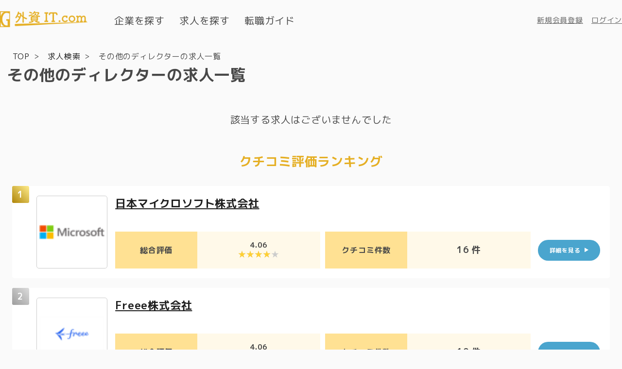

--- FILE ---
content_type: text/html; charset=UTF-8
request_url: https://gaishiit.com/job/list/location99/jobcategory20
body_size: 4706
content:
<!DOCTYPE html>
<html lang="ja">

<head prefix="og: http://ogp.me/ns#">

<!-- Google Tag Manager -->
<script>(function(w,d,s,l,i){w[l]=w[l]||[];w[l].push({'gtm.start':
new Date().getTime(),event:'gtm.js'});var f=d.getElementsByTagName(s)[0],
j=d.createElement(s),dl=l!='dataLayer'?'&l='+l:'';j.async=true;j.src=
'https://www.googletagmanager.com/gtm.js?id='+i+dl;f.parentNode.insertBefore(j,f);
})(window,document,'script','dataLayer','GTM-NPVBH5VW');</script>
<!-- End Google Tag Manager -->

    <meta charset="UTF-8">
    <meta http-equiv="X-UA-Compatible" content="IE=edge">
    <meta name="viewport" content="width=device-width, initial-scale=1.0">

    <link rel="preconnect" href="https://fonts.googleapis.com">
    <link rel="preconnect" href="https://fonts.gstatic.com" crossorigin>
    <link href="https://fonts.googleapis.com/css2?family=M+PLUS+1p:wght@400;700&display=swap" rel="stylesheet">
	<link href="http://fonts.googleapis.com/earlyaccess/notosansjp.css">
			<link rel="canonical" href="https://gaishiit.com/job/list/location99/jobcategory20" />
		<link href="https://gaishiit.com/css/base.css" rel="stylesheet">
	<link href="https://gaishiit.com/css/common.css" rel="stylesheet">
	<link href="https://gaishiit.com/css/expand.css" rel="stylesheet">
    <link href="https://gaishiit.com/css/chart.css" rel="stylesheet">

    <link href="https://fonts.googleapis.com/icon?family=Material+Icons" rel="stylesheet">

    <script type="text/javascript" src="https://cdnjs.cloudflare.com/ajax/libs/jquery/1.11.3/jquery.min.js"></script>
    <script type="text/javascript" src="https://cdnjs.cloudflare.com/ajax/libs/Chart.js/3.7.1/chart.js"></script>
	<script src="https://cdn.jsdelivr.net/gh/alpinejs/alpine@v2.8.2/dist/alpine.js" defer></script>

	<meta property="og:url" content="https://gaishiit.com/job/list/location99/jobcategory20" />
	<meta property="og:site_name" content="外資IT.com" />


			<meta name="robots" content="noindex"/>
	
			<title>その他のディレクターの求人一覧｜外資IT・外資コンサル企業のクチコミ・評価・求人なら外資IT.com</title>
		<meta name="description" content="その他のディレクターの求人情報一覧ページです。外資IT.comは、その他のディレクターの外資IT・外資コンサル企業への転職希望者に役立つ口コミを掲載した求人サイトです。興味のある企業の担当者とは直接コミュニケーションも可能です。">

		<meta property="og:title" content=">その他のディレクターの求人一覧｜外資IT・外資コンサル企業のクチコミ・評価・求人なら外資IT.com" />
		<meta property="og:description" content="その他のディレクターの求人情報一覧ページです。外資IT.comは、その他のディレクターの外資IT・外資コンサル企業への転職希望者に役立つ口コミを掲載した求人サイトです。興味のある企業の担当者とは直接コミュニケーションも可能です。" />

	
	<meta property="og:type" content="article" />
	<meta property="og:image" content="https://gaishiit.com/img/h_logo.png" />

	<link href="https://gaishiit.com/css/job.css" rel="stylesheet">

	<link href="https://gaishiit.com/css/add_new.css" rel="stylesheet">



<style>

.formbox .btn-login2 {
  font-size: 15px;
  text-decoration:underline;
  transform: rotate(0.03deg);
  color:#666666;
}

#menu #menu-content > li {
  margin-bottom: 0px;
}

#menu #menu-content > li .exp-msg {
  font-size:1.0rem;
  color:white;
  letter-spacing: 0em;
  white-space:nowrap;
}

#menu #menu-content > li .exp-button {
  color: #E5AF24;
  background: #fff;
  padding:5px 10px 5px 10px;  /* 上 | 右 | 下 | 左 */
  border-radius: 20px;
  white-space:nowrap;
}

@media screen and (max-width: 500px) {

  #menu #menu-content > li > a {
    font-size: 1.2rem;
  }

  #menu #menu-content > li .exp-msg {
    font-size:0.9rem;
  }

  #menu #menu-content > li .exp-button {
    padding-top:3px;
    padding-bottom:3px;
    white-space:nowrap;
  }

}


.breadcrumbs-contents {
  display: flex;
  width: 96%;
  margin: 0 auto;
  padding-top: 20px;
  font-size:16px;
  backgroud-color:#fff;
}

@media screen and (max-width: 820px) {

  .pane-contents {
    padding-top: 10px;
  }

  .breadcrumbs-contents {
    position: relative;
    width: 94%;
    margin: 0 auto;
    padding-top: 80px;
    padding-bottom: 0px;
  }


}


</style>

<!-- Google Tag Manager -->
<script>(function(w,d,s,l,i){w[l]=w[l]||[];w[l].push({'gtm.start':
new Date().getTime(),event:'gtm.js'});var f=d.getElementsByTagName(s)[0],
j=d.createElement(s),dl=l!='dataLayer'?'&l='+l:'';j.async=true;j.src=
'https://www.googletagmanager.com/gtm.js?id='+i+dl;f.parentNode.insertBefore(j,f);
})(window,document,'script','dataLayer','GTM-PQ27GXX7');</script>
<!-- End Google Tag Manager -->
<body style="background-color:#FAFAFA;">

<!-- Google Tag Manager (noscript) -->
<noscript><iframe src="https://www.googletagmanager.com/ns.html?id=GTM-NPVBH5VW"
height="0" width="0" style="display:none;visibility:hidden"></iframe></noscript>
<!-- End Google Tag Manager (noscript) -->

<!-- Google Tag Manager (noscript) -->
<noscript><iframe src="https://www.googletagmanager.com/ns.html?id=GTM-PQ27GXX7"
height="0" width="0" style="display:none;visibility:hidden"></iframe></noscript>
<!-- End Google Tag Manager (noscript) -->
    <div id="wrapper" style="padding:0px 0px;">
		<header style="padding:0px;">

			<div id="menu">
				
				<div id="menu-inner">
					<div class="logo" style="width:auto">
						<a href="/mypage"><figure style="margin:0px 0px;"><img src="/img/h_logo.png" alt="外資IT.com" style="vertical-align:top;"></figure></a>
					</div>

					<div class="nav-pc">
						<nav>
							<div class="inner">
								<ul id="menu-content">
									<li style="transform: rotate(0.03deg);"><a href="/company"">企業を探す</a></li>
									<li style="transform: rotate(0.03deg);"><a href="/job">求人を探す</a></li>
									<li style="transform: rotate(0.03deg);"><a href="/blog">転職ガイド</a></li>
								</ul>
								<div class="formbox">
									<ul>
										<li style="display:flex;white-space:nowrap;width:100%;">
											<a class="btn-login2" href="https://gaishiit.com/register">新規会員登録</a>
											　<a class="btn-login2" href="/login">ログイン</a>
										</li>
									</ul>
								</div>
							</div>
						</nav>
					</div>

					<div class="nav-sp" style="margin-right:0;padding-right:0;">
						<nav>
							<div class="inner">
								<ul id="menu-content">
									<li>
										<p class="exp-msg">＼ 求人、クチコミがすべて見放題！ ／</p>
										<a href="https://gaishiit.com/register" class="exp-button">新規で会員登録する ▶</a>
									</li>
									<li>
										<a href="/login">ログイン</a>
									</li>
									<li><a href="/company">企業を探す</a></li>
									<li><a href="/job">求人を探す</a></li>
									<li><a href="/blog">転職ガイド</a></li>
								</ul>
							</div>
						</nav>
    
						<div class="toggle-btn">
							<span></span>
							<span></span>
							<span></span>
						</div>
						<div id="mask"></div>
					</div><!-- nav-sp -->

				</div><!-- menu-inner -->

			</div><!-- menu -->
		</header>


		<div class="breadcrumbs-contents">
						<style>
    .breadcrumb {
		list-style: none;
		background-color:#FAFAFA;
    }

    .breadcrumb-item+.breadcrumb-item::before {
    	display: inline;/*横に並ぶように*/
        list-style: none;
        margin-left: 12px;
		content: '';
    }

    .breadcrumb li {
		display: inline;
		list-style: none;
	}

    .breadcrumb li:after {
    /* >を表示*/
    font-family: "Font Awesome 5 Free";
    content: ' >';
    font-weight: 900;
    padding-left: 5px;
    /*color: gray;*/
	}

	.breadcrumb li:last-child:before {
	    content: '';
	}

	.breadcrumb li:last-child:after {
	    content: '';
	}

	.breadcrumb li a {
	    text-decoration: none;
	    /*color: gray;*/
	}

	.breadcrumb li a:hover {
	    text-decoration: underline;
	}


</style>

    <ol class="breadcrumb">
        
                            <li class="breadcrumb-item"><a href="https://gaishiit.com">TOP</a></li>
            
        
                            <li class="breadcrumb-item"><a href="https://gaishiit.com/job">求人検索</a></li>
            
        
                            <li class="breadcrumb-item active">その他のディレクターの求人一覧</li>
            
            </ol>


			</div>
		<div class="pane-contents" style="padding:0px;">
			



	<main class="pane-main">
		<div class="inner">
			<div class="ttl">
									<h1>その他のディレクターの求人一覧</h1>
							</div>

			<div class="con-wrap">

				<div class="item info job" style="font-size:20px;margin:50px 0px;">
					<center>該当する求人はございませんでした</center>
				</div>


	<script type="application/ld+json">
    {
      "@context": "https://schema.org",
      "@type": "NewsArticle",
      "headline": "Article headline",
      "image": "https://example.org/thumbnail1.jpg",
      "datePublished": "2024-02-12T08:00:00+08:00",
      "dateModified": "2024-02-12T09:20:00+08:00",
      "author": {
        "@type": "Person",
        "name": "Tetsuji Nakayama",
        "url": "https://gaishiit.com/job/list/location99/jobcategory20"
      },
      "description": "kuchikomi list",
      "isAccessibleForFree": "False",
      "hasPart":
        {
        "@type": "WebPageElement",
        "isAccessibleForFree": "False",
        "cssSelector" : ".paywall"
        }
    }
</script>






	<div class="con-wrap">
		<h2>クチコミ評価ランキング</h2>
		<div class="form-wrap">

			<ol class="ranking-list">
															<li class="ranking-list__item -rank1 company-item">
					
					<figure class="company-item__image">
													<img src="/storage/comp/10000131/microsoft-logo.png" alt="">
											</figure>
					<div class="company-item__content">
						<p class="company-item__name"><a href="/company/10000131">日本マイクロソフト株式会社</a></p>
							<dl class="company-item__reviews">
								<dt>総合評価</dt>
								<dd>
									<span>4.06</span>
									<span class="star5_rating" style="--rate:  81.25%;"></span>
								</dd>
								<dt>クチコミ件数</dt>
								<dd>16 件</dd>
							</dl>
						<p class="company-item__button"><a href="/company/10000131">詳細を見る</a></p>
					</div>
                  </li>
															<li class="ranking-list__item -rank2 company-item">
					
					<figure class="company-item__image">
													<img src="/storage/comp/10000108/freee logo.png" alt="">
											</figure>
					<div class="company-item__content">
						<p class="company-item__name"><a href="/company/10000108">Freee株式会社</a></p>
							<dl class="company-item__reviews">
								<dt>総合評価</dt>
								<dd>
									<span>4.06</span>
									<span class="star5_rating" style="--rate:  81.25%;"></span>
								</dd>
								<dt>クチコミ件数</dt>
								<dd>10 件</dd>
							</dl>
						<p class="company-item__button"><a href="/company/10000108">詳細を見る</a></p>
					</div>
                  </li>
															<li class="ranking-list__item -rank3 company-item">
					
					<figure class="company-item__image">
													<img src="/storage/comp/10000169/Google logo .jpg" alt="">
											</figure>
					<div class="company-item__content">
						<p class="company-item__name"><a href="/company/10000169">グーグル合同会社</a></p>
							<dl class="company-item__reviews">
								<dt>総合評価</dt>
								<dd>
									<span>3.98</span>
									<span class="star5_rating" style="--rate:  79.643%;"></span>
								</dd>
								<dt>クチコミ件数</dt>
								<dd>35 件</dd>
							</dl>
						<p class="company-item__button"><a href="/company/10000169">詳細を見る</a></p>
					</div>
                  </li>
															<li class="ranking-list__item company-item">
					
					<figure class="company-item__image">
													<img src="/storage/comp/10000163/box_logo.png" alt="">
											</figure>
					<div class="company-item__content">
						<p class="company-item__name"><a href="/company/10000163">株式会社Box Japan</a></p>
							<dl class="company-item__reviews">
								<dt>総合評価</dt>
								<dd>
									<span>3.79</span>
									<span class="star5_rating" style="--rate:  75.8333%;"></span>
								</dd>
								<dt>クチコミ件数</dt>
								<dd>16 件</dd>
							</dl>
						<p class="company-item__button"><a href="/company/10000163">詳細を見る</a></p>
					</div>
                  </li>
															<li class="ranking-list__item company-item">
					
					<figure class="company-item__image">
													<img src="/storage/comp/10000100/mulesoft_logo_.png" alt="">
											</figure>
					<div class="company-item__content">
						<p class="company-item__name"><a href="/company/10000100">MuleSoft Japan</a></p>
							<dl class="company-item__reviews">
								<dt>総合評価</dt>
								<dd>
									<span>3.75</span>
									<span class="star5_rating" style="--rate:  75%;"></span>
								</dd>
								<dt>クチコミ件数</dt>
								<dd>6 件</dd>
							</dl>
						<p class="company-item__button"><a href="/company/10000100">詳細を見る</a></p>
					</div>
                  </li>
															<li class="ranking-list__item company-item">
					
					<figure class="company-item__image">
													<img src="/storage/comp/10000003/AWS.png" alt="">
											</figure>
					<div class="company-item__content">
						<p class="company-item__name"><a href="/company/10000003">アマゾンウェブサービスジャパン合同会社</a></p>
							<dl class="company-item__reviews">
								<dt>総合評価</dt>
								<dd>
									<span>3.74</span>
									<span class="star5_rating" style="--rate:  74.75%;"></span>
								</dd>
								<dt>クチコミ件数</dt>
								<dd>49 件</dd>
							</dl>
						<p class="company-item__button"><a href="/company/10000003">詳細を見る</a></p>
					</div>
                  </li>
															<li class="ranking-list__item company-item">
					
					<figure class="company-item__image">
													<img src="/storage/comp/10000101/Workday_logo.png" alt="">
											</figure>
					<div class="company-item__content">
						<p class="company-item__name"><a href="/company/10000101">ワークデイ株式会社</a></p>
							<dl class="company-item__reviews">
								<dt>総合評価</dt>
								<dd>
									<span>3.71</span>
									<span class="star5_rating" style="--rate:  74.1667%;"></span>
								</dd>
								<dt>クチコミ件数</dt>
								<dd>11 件</dd>
							</dl>
						<p class="company-item__button"><a href="/company/10000101">詳細を見る</a></p>
					</div>
                  </li>
															<li class="ranking-list__item company-item">
					
					<figure class="company-item__image">
													<img src="/storage/comp/10000111/datadog.png" alt="">
											</figure>
					<div class="company-item__content">
						<p class="company-item__name"><a href="/company/10000111">Datadog Japan 合同会社</a></p>
							<dl class="company-item__reviews">
								<dt>総合評価</dt>
								<dd>
									<span>3.67</span>
									<span class="star5_rating" style="--rate:  73.3333%;"></span>
								</dd>
								<dt>クチコミ件数</dt>
								<dd>12 件</dd>
							</dl>
						<p class="company-item__button"><a href="/company/10000111">詳細を見る</a></p>
					</div>
                  </li>
															<li class="ranking-list__item company-item">
					
					<figure class="company-item__image">
													<img src="/storage/comp/10000014/PricewaterhouseCoopers_Logo.png" alt="">
											</figure>
					<div class="company-item__content">
						<p class="company-item__name"><a href="/company/10000014">PｗCコンサルティング 合同会社</a></p>
							<dl class="company-item__reviews">
								<dt>総合評価</dt>
								<dd>
									<span>3.64</span>
									<span class="star5_rating" style="--rate:  72.8125%;"></span>
								</dd>
								<dt>クチコミ件数</dt>
								<dd>39 件</dd>
							</dl>
						<p class="company-item__button"><a href="/company/10000014">詳細を見る</a></p>
					</div>
                  </li>
															<li class="ranking-list__item company-item">
					
					<figure class="company-item__image">
													<img src="/storage/comp/10000099/Recruit.jpg" alt="">
											</figure>
					<div class="company-item__content">
						<p class="company-item__name"><a href="/company/10000099">株式会社リクルート</a></p>
							<dl class="company-item__reviews">
								<dt>総合評価</dt>
								<dd>
									<span>3.63</span>
									<span class="star5_rating" style="--rate:  72.5%;"></span>
								</dd>
								<dt>クチコミ件数</dt>
								<dd>5 件</dd>
							</dl>
						<p class="company-item__button"><a href="/company/10000099">詳細を見る</a></p>
					</div>
                  </li>
							</ol>

			<div class="con-wrap">
				<div class="button-flex">
					<a href="/company/ranking">クチコミ企業ランキングへ</a>
				</div>
			</div>

		</div>
	</div>



                           
			</div><!-- con-wrap -->
		</div><!-- inner -->
	</main>


<script src="https://gaishiit.com/js/job.js"></script>

		</div>
	</div><!-- wrapper -->


<footer class="pane-footer">
	<div class="inner">
		<ul>
			<li style="font-size:14px;"><a href="/corporate">運営会社</a></li>
			<li style="font-size:14px;"><a href="/blog">転職ガイド</a></li>
			<li style="font-size:14px;"><a href="/kiyaku">利用規約</a></li>
			<li style="font-size:14px;"><a href="/privacy">プライバシーポリシー</a></li>
			<li style="font-size:14px;"><a href="/adminfaq">お問い合わせ</a></li>
		</ul>
		<p style="font-size:14px;">Copyright ARK All Rights Reserved.</p>
	</div>
</footer>

    <script src="https://gaishiit.com/js/jquery-3.5.1.min.js"></script>
    <script src="https://gaishiit.com/js/common.js"></script>

</body>

<script type="text/javascript">
_linkedin_partner_id = "6416338";
window._linkedin_data_partner_ids = window._linkedin_data_partner_ids || [];
window._linkedin_data_partner_ids.push(_linkedin_partner_id);
</script><script type="text/javascript">
(function(l) {
if (!l){window.lintrk = function(a,b){window.lintrk.q.push([a,b])};
window.lintrk.q=[]}
var s = document.getElementsByTagName("script")[0];
var b = document.createElement("script");
b.type = "text/javascript";b.async = true;
b.src = "https://snap.licdn.com/li.lms-analytics/insight.min.js";
s.parentNode.insertBefore(b, s);})(window.lintrk);
</script>
<noscript>
<img height="1" width="1" style="display:none;" alt="" src="https://px.ads.linkedin.com/collect/?pid=6416338&fmt=gif" />
</noscript>

</html>

--- FILE ---
content_type: text/css
request_url: https://gaishiit.com/css/expand.css
body_size: 1907
content:
.expand-job-item {
  background: #fff;
  border: 4px solid #E5AF24;
  border-radius: 20px;
  overflow: hidden;
  margin-top: 10px;
}

.expand-job-corp-name figure {
  border-radius: 50%;
  overflow: hidden;
  width: 70px;
  border: 1px solid #D6D6D6;
  background: #D6D6D6;
}

.button-flex {
  display: flex;
  justify-content: center;
  margin: 32px auto;
}

.button-flex a {
  display: inline-block;
  font-size: 1.8rem;
  font-weight: 600;
  color: #fff;
  background: #4AA5CE;
  padding: 10px 20px;
  border-radius: 30px;
  max-width: 380px;
  width: 100%;
  text-align: center;
}

.button-flex a:nth-child(n+2) {
  margin-left: 30px;
}


.expand-button-flex {
  display: flex;
  justify-content: center;
  margin: 32px auto;
}

.expand-button-flex a {
  display: inline-block;
  font-size: 1.8rem;
  font-weight: 600;
  color: #fff;
  background: #4AA5CE;
  padding: 10px 20px;
  border-radius: 30px;
  max-width: 400px;
  width: 100%;
  text-align: center;
}

.expand-button-flex a:nth-child(n+2) {
  margin-left: 30px;
}

.cate-parent {
  margin-top: 10px;
  line-height: 2.2;
}
.cate-parent li {
  display: inline-block;
}

.cate-parent label {
  cursor: pointer; display: inline-block;
}
.cate-parent label input {
  display: none;
}
.cate-parent label span {
  color: #4A45FE;
  font-size: 16px;
  font-weight: bold;
  border: 2px solid #4545FE;
  border-radius: 15px;
  padding: 0 20px;
  display: inline-block;
}
.cate-parent label input:checked + span {
  color: #FFF;
  background: #4A45FE;
  border: 2px solid #4A45FE;
}

.job-unit {
  font-size: 1.4rem;
  display: inline-block;
  background: #E5AF24;
  border-radius: 14px;
  margin-bottom: 6px;
  display: inline-block;
  color: #fff;
  padding: 4px 16px;
}

.expand-name {
	font-size: 2.4rem;
	margin-right: 20px;
}
.expand-title {
	font-size: 2.0rem;
	margin-left: 20px;
	margin-right: 20px;
	font-weight:bold;
}

.expand-content {
	font-size: 1.6rem;
	margin-left: 20px;
	margin-right: 20px;
}

.job-item {
  background: #fff;
  overflow: hidden;
  margin-top: 10px;
}

.area_box {
  margin: 10px 10px 10px 10px;
}


.job-check-box-btn label {
  cursor: pointer; display: inline-block; line-height: 2;
}
.job-check-box-btn label input {
  display: none;
}
.job-check-box-btn label span {
  color: #4AA5CE;
  font-size: 14px;
  border: 1px solid #4AA5CE;
  border-radius: 20px;
  padding: 5px 20px;
}

.expand-rank-content {
	font-size: 1.6rem;
	margin-left: 20px;
	margin-right: 20px;
	width:15%;
}


.blog_article h4 {
  color: #E5AF24;
  font-size: 1.4rem;
  font-weight: 300;
  margin-top: 20px;
}

.blog_article table {
    border-collapse: collapse;
    margin-top: 10px;
    margin-bottom: 10px;
    font-size: 1.2rem;
    width: auto;
 }
.blog_article table tr:nth-child(odd) td {
	background-color:#F5F5F5;
}
.blog_article table th:nth-child(1) {
	width: auto;
}
.blog_article table th:nth-child(2) {
	width: auto;
}
.blog_article table th:nth-child(3) {
	width: auto;
}
.blog_article table th {
    border-bottom: 1px solid #707070;
}
.blog_article table th, .blog_article table td {
    padding: 5px 10px;
/*    text-align: center;*/
}


.expand-job-link {
  width:100%;
  background: #E5AF24;
  padding-top: 20px;
  padding-bottom: 30px;
  flex-wrap: wrap;
  flex-direction: row-reverse;
}

.expand-job-link .boxtop {
  display:flex;
  justify-content: space-around;
  flex-wrap: wrap;
}

.expand-job-link .boxtop div {
  background: #EBEBEB;
  width:220px;
  padding-top:10px;
  padding-bottom:10px;
  border:solid 1px;
  border-color: #E5AF24;
}

/*************************************************************
/* ���̑��ǉ� 
 *************************************************************/

/********************************
/* ���O�C�����[�_���p 
 ********************************/
.login-sel {
  background:#3366CC;
  padding:0.2em 1em;
  border:black 1px solid;
  text-decoration:none;
  font-size:1.0em;
}
.login-sel2 {
  background:#FFFF99;
  padding:0.2em 4.8em;
  border:black 1px solid;
  text-decoration:none;
  font-size:1.0em;
}

.modalSet {
  display: none;
  position: fixed;
  z-index: 9999;
  top: 0;
  left: 0;
  width: 100%;
  height: 100%;
}

.modalSet .modalBg {
  width: 100%;
  height: 100%;
  background-color: rgba(30,30,30,0.9);
}

.modalSet .modalWrapper {
  position: absolute;
  top: 50%;
  left: 50%;
  transform:translate(-50%,-50%);
  width: 380px;
  height: 120px;
  padding: 20px 24px;
  text-align:center;
  background:#FFFFEE;
}

.modalSet .closeModal {
  position: absolute;
  top: 0.5rem;
  right: 1rem;
  cursor: pointer;
}


/********************************
/* ���^�A�N���摜 
 ********************************/
.job-location {position: relative; font-size: 1.8rem; margin-left: 20px; white-space: nowrap; }
.job-location::before {content: ''; display: inline-block; background: url('/img/icon_location.png') no-repeat; 
  /* background-size: 100% auto; */
  background-size: contain;
  margin-right: 6px; width: 1em; height: 1em;
}

.job-income {position: relative; font-size: 1.8rem; margin-left: 20px; white-space: nowrap; }
.job-income::before {content: ''; display: inline-block; background: url('/img/icon_yen.jpg') no-repeat; 
  /* background-size: 100% auto; */
  background-size: contain;
  margin-right: 6px; width: 1em; height: 1em;
}

.expand-name {
	font-size: 2.4rem;
	margin-right: 20px;
}
.expand-title {
	font-size: 2.0rem;
	margin-left: 20px;
	margin-right: 20px;
	font-weight:bold;
}

.expand-content {
	font-size: 1.6rem;
	margin-left: 20px;
	margin-right: 20px;
}

.internal_link_cat {
  border-bottom: 1px solid #000;
  font-size: 1.6rem;
  font-weight:bold;
}

.internal_nolink_cat {
  font-size: 1.6rem;
  font-weight:bold;
}

.internal_link {
  text-decoration:underline;
  color: #4AA5CE;
/*  font-weight: bold;*/
  margin-left: 20px;
  font-size: 1.6rem;
}

.extend-nav-pc {
    display: block;
}




@media screen and (max-width: 820px) {
	.job-location {font-size: 1.2rem; }
	.job-income {font-size: 1.2rem; }

	.expand-name {
		font-size: 1.8rem;
	}
	.expand-title {
		font-size: 1.8rem;
	}
	.expand-content {
		font-size: 1.2rem;
	}
	.internal_nolink_cat {
		font-size: 1.6rem;
	}
	.internal_link_cat {
		font-size: 1.6rem;
	}
	.internal_link {
		font-size: 1.6rem;
	}

	h1 {
		font-size: 1.2em;
	}

	h2 {
		font-size: 1.2em;
	}

  .extend-nav-pc {
      display: none;
  }


}


/***************************************
* max-width: 1300px
****************************************/
@media screen and (max-width: 1300px) {

  .button-flex {
    flex-wrap: wrap;
    margin: 32px auto;
  }


  .button-flex a {
    display: inline-block;
    font-size: 1.8rem;
    font-weight: 600;
    color: #fff;
    padding: 10px 20px;
    border-radius: 30px;
    max-width: 380px;
    width: 100%;
    text-align: center;
    margin: 12px auto 0 !important;
  }


}



/***************************************
* max-width: 820px
****************************************/
@media screen and (max-width: 820px) {
	.job-location {font-size: 1.2rem; }
	.job-income {font-size: 1.2rem; }

	.internal_nolink_cat {
		font-size: 1.6rem;
	}
	.internal_link_cat {
		font-size: 1.6rem;
	}
	.internal_link {
		font-size: 1.6rem;
	}

	h1 {
		font-size: 1.2em;
	}

	h2 {
		font-size: 1.2em;
	}

	.expand-name {
		font-size: 1.8rem;
	}
	.expand-title {
		font-size: 1.8rem;
	}
	.expand-content {
		font-size: 1.2rem;
	}

	.expand-rank-content {
		font-size: 1.2rem;
		width:25%;
	}
}



--- FILE ---
content_type: text/css
request_url: https://gaishiit.com/css/chart.css
body_size: 1162
content:
@charset "UTF-8";

.star5_rating{
    position: relative;
    z-index: 0;
    display: inline-block;
    white-space: nowrap;
    color: #CCCCCC; /* グレーカラー 自由に設定化 */
    font-size: 26px; /* フォントサイズ 自由に設定化 */
}

.star5_rating:before, .star5_rating:after{
    content: '★★★★★';
}

.star5_rating:after{
    position: absolute;
    z-index: 1;
    top: 0;
    left: 0;
    overflow: hidden;
    white-space: nowrap;
    color: #ffcf32; /* イエローカラー 自由に設定化 */
}

.star5_rating:after{ width: var(--rate); }

.eval-item {
  width: 100%;
  margin: 0 auto;

  border-top: 1px dashed #DDDDDD;
/*  padding: 16px 20px;*/
  padding: 4px 20px;
}

.eval-header {
  position: relative;
  display: flex;
  align-items: center;
/*  transition: ease-in-out 100ms;*/
  font-size: 1.6rem;
  padding-right: 40px;
}

.eval-detail {
  position: relative;
  display: flex;
  align-items: center;
  font-size: 1.4rem;
  font-weight: 300;
  padding-right: 40px;
  transform: rotate(0.03deg);
}


.eval-txt {
  width: 100%;
/*  padding-top: 8px;*/
  padding-top: 4px;
  transform: rotate(0.03deg);
 }


.blur{
  -ms-filter: blur(5px);
  filter: blur(5px);
}

.eval-txt .login{
	z-index: 2;
  position:absolute;
  top: 50%;
  left: 50%;
  text-align:center;
  -ms-transform: translate(-50%,-50%);
  -webkit-transform: translate(-50%,-50%);
  transform: translate(-50%,-50%);
  padding:2em 2em;
  background:#FFFFEE;
  }

.eval-button{
  background:#3366CC;
  padding:0.2em 1em;
  border:black 1px solid;
  text-decoration:none;
  font-size:1.0em;
}
.eval-button2{
  background:#FFFF99;
  padding:0.2em 4.8em;
  border:black 1px solid;
  text-decoration:none;
  font-size:1.0em;
}

.button-eval {
  display: flex;
  justify-content: center;
  margin: 40px auto;
}

.button-eval a {
  display: inline-block;
  font-size: 1.4rem;
  font-weight: 600;
  color: #4AA5CE;
/*  background: #fff;*/
  padding: 10px 10px;
  border-radius: 20px;
  border:#4AA5CE 2px solid;
  max-width: 180px;
  width: 100%;
  text-align: center;
}
.button-eval2 {
  display: flex;
  justify-content: center;
  margin: 40px auto;
}

.button-eval2 a {
  display: inline-block;
  font-size: 1.4rem;
  font-weight: 600;
  color: #fff;
  background: #4AA5CE;
  padding: 10px 10px;
  border-radius: 20px;
  max-width: 180px;
  width: 100%;
  text-align: center;
}


.button-chart {
  display: flex;
  justify-content: center;
  margin: 40px auto;
}

.button-chart a {
  display: inline-block;
  font-size: 1.4rem;
  font-weight: 600;
  color: #fff;
  background: #4AA5CE;
  padding: 10px 10px;
  border-radius: 20px;
  max-width: 180px;
  width: 100%;
  text-align: center;
}

.button-chart2 {
  display: flex;
  justify-content: center;
  margin: 2px auto;
  transform: rotate(0.03deg);
}

.button-chart2 a {
  display: inline-block;
  font-size: 1.4rem;
  color:#4AA5CE;
  border-radius: 20px;
  max-width: 240px;
  width: 100%;
  text-align: center;
}


.pane-main .eval .inner > ul > li {
  background: #fff;
  border: 4px solid #E5AF24;
  border-radius: 20px;
  background:#4AA5CE;
  overflow: hidden;
  width: 48%;
}



.tbl-cat {
/*    width: 100%;*/
    font-size: 12px;
}
.tbl-cat th, .tbl-cat td {
    padding: 4px 4px;
}



.pane-main .eval .inner > ul {
  display: flex;
  justify-content: space-between;
  flex-wrap: wrap;
}

.pane-main .eval .inner > ul > li {
  background: #fff;
  border: 1px solid #4AA5CE;
  border-radius: 20px;
  overflow: hidden;
  width: 48%;
  padding: 4px 10px;
  margin: 8px auto;
  text-align: center;
}

.canClass {
  display: flex;
}
.canClass div {
  margin: auto;
  width: 100%;
}



@media screen and (max-width: 821px) {

.pane-main .eval .inner > ul {
  display: block;
  justify-content: space-between;
  flex-wrap: wrap;
}

.pane-main .eval .inner > ul > li {
  background: #fff;
  border: 1px solid #4AA5CE;
  border-radius: 20px;
  overflow: hidden;
  width: 80%;
  padding: 4px 10px;
  margin-top: 10px;
}

.canClass {
  display: block;
}
.canClass div {
  text-align: center;
}



--- FILE ---
content_type: text/css
request_url: https://gaishiit.com/css/add_new.css
body_size: 7555
content:
@charset "UTF-8";
@media screen and (min-width: 768px) {
  .pane-main {
    margin-left: 15px;
    margin-right: 15px;
  }
}

@media (max-width: 767px) {
  #kodawari .kodawari_block {
    padding: 0;
  }
  #kodawari .kodawari_block .kodawari_box {
    width: calc(100% - 30px);
  }
}
.kodawari_box .top-section-title {
  font-size: 24px;
  font-weight: bold;
  margin-bottom: 30px;
}

.pane-contents h2 {
  margin: 30px 0;
  font-size: 26px;
  font-weight: bold;
  text-align: center;
  color: #e5af24;
}

.company-item {
  display: flex;
  justify-content: space-between;
  margin-bottom: 10px;
  container-type: inline-size;
}
.company-item .company-item__image > img {
  width: 150px;
  height: 150px;
  padding: 5px;
  border: 1px solid #ccc;
  border-radius: 5px;
  aspect-ratio: 1;
  object-fit: contain;
  border-radius: 5px;
  background-color: #fff;
}
@media (max-width: 500px) {
  .company-item .company-item__image > img {
    width: 100px;
    height: 100px;
  }
}
.company-item .company-item__content {
  display: flex;
  flex-wrap: wrap;
  justify-content: space-between;
  width: calc(100% - 120px);
  padding-left: 16px;
  text-align: left;
  gap: 10px;
}
@media (max-width: 500px) {
  .company-item .company-item__content {
    width: calc(100% - 100px);
    padding-bottom: 50px;
  }
}
.company-item .company-item__name {
  position: relative;
  width: 100%;
  margin-bottom: 10px;
  padding: 5px 0 5px 0px;
  font-size: 22px;
  font-weight: bold;
  line-height: 1;
}
.company-item .company-item__name > a {
  text-decoration: underline;
}
.company-item .company-item__name > a:hover {
  text-decoration: none;
}
@media (max-width: 500px) {
  .company-item .company-item__name {
    font-size: 20px;
  }
}
.company-item .company-item__reviews {
  display: flex;
  justify-content: space-between;
  flex: 1 1 auto;
}
.company-item .company-item__reviews > dt {
  display: flex;
  align-items: center;
  justify-content: center;
  width: 20%;
  font-size: 16px;
  font-weight: bold;
  text-align: center;
  background-color: #ffe193;
  line-height: 1.2;
}
.company-item .company-item__reviews > dt:nth-of-type(2) {
  margin-left: 10px;
}
.company-item .company-item__reviews > dd {
  display: flex;
  flex-wrap: wrap;
  align-items: center;
  justify-content: center;
  flex-direction: column;
  width: 30%;
  margin: 0;
  padding: 0 10px;
  font-size: 18px;
  font-weight: bold;
  text-align: center;
  background-color: #fff9e9;
}
.company-item .company-item__reviews > dd > span {
  display: block;
  font-size: 15px;
}
.company-item .company-item__reviews > dd .star5_rating {
  margin-top: -5px;
  font-size: 16px;
  letter-spacing: 1px !important;
}
@media (max-width: 767px) {
  .company-item .company-item__reviews > dd .star5_rating {
    margin-right: 0 !important;
  }
}
@container (max-width: 820px) {
  .company-item .company-item__reviews {
    margin-bottom: 10px;
  }
  .company-item .company-item__reviews > dt,
  .company-item .company-item__reviews > dd,
  .company-item .company-item__reviews > dd > span {
    font-size: 12px;
  }
}
@container (max-width: 600px) {
  .company-item .company-item__reviews {
    flex-wrap: wrap;
  }
  .company-item .company-item__reviews > dt,
  .company-item .company-item__reviews > dd {
    margin-top: 10px;
  }
  .company-item .company-item__reviews > dt {
    width: 19%;
    padding: 10px 0;
  }
  .company-item .company-item__reviews > dt:nth-of-type(2) {
    margin-left: 3px;
  }
  .company-item .company-item__reviews > dd {
    width: 30%;
  }
}
.company-item .company-item__button {
  display: flex;
  justify-content: center;
  align-items: center;
  margin-left: 15px;
}
@container (max-width: 820px) {
  .company-item .company-item__button {
    width: 100%;
    margin-top: 10px;
    margin-left: 0;
  }
}
@media (max-width: 500px) {
  .company-item .company-item__button {
    position: absolute;
    left: 0;
    bottom: 20px;
  }
}
.company-item .company-item__button > a {
  display: block;
  margin-left: auto;
  padding: 12px 24px;
  background-color: #4aa5ce;
  color: #fff;
  border-radius: 9999em;
  font-size: 12px;
  font-weight: bold;
  text-decoration: none;
}
@container (max-width: 820px) {
  .company-item .company-item__button > a {
    margin: 0 auto;
  }
}
.company-item .company-item__button > a::after {
  content: "";
  display: inline-block;
  margin-left: 8px;
  width: 0.7em;
  height: 0.8em;
  background-color: #fff;
  clip-path: polygon(0 0, 100% 50%, 0 100%);
}
.company-item .company-item__button > a:hover {
  color: #fff;
  text-decoration: none;
}
.company-item .company-item__details {
  background-color: #fcc;
  width: 100%;
}

.detail-link-button,
.mypage-button,
.form-button {
  margin-top: 30px;
  display: flex;
  justify-content: center;
  text-align: center;
}
.detail-link-button > a,
.mypage-button > a,
.form-button > a {
  display: block;
  width: 50%;
  padding: 15px;
  background-color: #4aa5ce;
  color: #fff;
  border-radius: 9999em;
  font-size: 16px;
  font-weight: bold;
  text-decoration: none;
}
.detail-link-button > a::after,
.mypage-button > a::after,
.form-button > a::after {
  content: "";
  display: inline-block;
  margin-left: 10px;
  width: 0.8em;
  height: 0.8em;
  background-color: #fff;
  clip-path: polygon(0 0, 100% 50%, 0 100%);
}
.detail-link-button > a:hover,
.mypage-button > a:hover,
.form-button > a:hover {
  color: #fff;
  text-decoration: none;
}

.form-button > a {
  max-width: 300px;
}

.company-information {
  padding: 20px;
  background-color: #fff9e9;
}
.company-information .company-information__header {
  display: flex;
  align-items: center;
}
.company-information .company-information__title {
  flex: 0 0 auto;
  margin: 0 10px 0 0;
  padding: 15px 20px;
  background-color: #e5af25;
  color: #fff;
  text-decoration: none;
  font-size: 14px;
  font-weight: bold;
}
.company-information .company-information__position {
  margin: 0;
  font-weight: bold;
  font-size: 16px;
  text-align: left;
  line-height: 1.2;
}
.company-information .company-information__position > a {
  text-decoration: underline;
}
.company-information .company-information__position > a:hover {
  text-decoration: none;
}
.company-information .company-information__info {
  display: flex;
  align-items: center;
  padding: 10px 20px;
  margin: 10px 0 15px;
  background-color: #fff;
}
.company-information .company-information__info > dt {
  margin: 0 10px 0 0;
  background-color: #fff9e9;
  padding: 10px;
  font-size: 14px;
  font-weight: bold;
  border-radius: 10px;
}
.company-information .company-information__info > dd {
  margin: 0 10px 0 0;
  font-size: 13px;
  font-weight: bold;
}
.company-information .company-information__subtitle {
  margin-bottom: 10px;
  font-size: 16px;
  font-weight: bold;
  text-decoration: none;
}
.company-information .company-information__description {
  margin: 0;
  font-size: 14px;
  text-align: left;
  line-height: 1.2;
}
.company-information .detail-link-button {
  margin: 20px 0 0;
}

.top-ranking {
  counter-reset: top-ranking-counter;
  container-type: inline-size;
}
.top-ranking .company-item {
  margin-bottom: 20px;
}
.top-ranking .top-ranking-list__item {
  counter-increment: top-ranking-counter;
}
.top-ranking .top-ranking-list__item .detail-link-button {
  margin-top: 30px;
}
.top-ranking .top-ranking-list__item .detail-link-button > a {
  display: block;
  width: 50%;
  padding: 15px;
  font-size: 16px;
}
.top-ranking .top-ranking-list__item .company-item__image > img {
  width: 130px;
  height: 130px;
}
.top-ranking .top-ranking-list__item .company-item__content {
  display: block;
}
@media (max-width: 500px) {
  .top-ranking .top-ranking-list__item .company-item__content {
    padding-bottom: 90px;
  }
}
.top-ranking .top-ranking-list__item .company-item__reviews > dt {
  font-size: 12px;
  font-weight: normal;
}
.top-ranking .top-ranking-list__item .company-item__reviews > dt:not(:first-child) {
  margin-left: 3px;
}
.top-ranking .top-ranking-list__item .company-item__reviews > dd {
  font-size: 14px;
  padding: 10px 0;
}
.top-ranking .top-ranking-list__item .company-item__reviews > dd > span {
  display: block;
}
.top-ranking .top-ranking-list__item .company-item__reviews > dd .star5_rating {
  margin-top: -5px;
  font-size: 16px;
  letter-spacing: 1px !important;
}
@media (max-width: 767px) {
  .top-ranking .top-ranking-list__item .company-item__reviews > dd .star5_rating {
    margin-right: 0 !important;
  }
}
.top-ranking .top-ranking-list__item .company-item__button {
  margin-top: 12px;
}
.top-ranking .top-ranking-list__item .company-item__button > a {
  padding: 15px 24px;
}
.top-ranking .top-ranking-list__item .company-item__name {
  padding-left: 40px;
  font-size: 18px;
}
.top-ranking .top-ranking-list__item .company-item__name::before {
  content: counter(top-ranking-counter);
  display: inline-block;
  width: 30px;
  height: 30px;
  line-height: 30px;
  text-align: center;
  font-size: 16px;
  font-weight: bold;
  color: #fff;
  background-color: #999;
  border-radius: 3px;
  position: absolute;
  left: 0;
  top: 0;
}
.top-ranking .top-ranking-list__item .company-item__name.-rank1::before {
  background: linear-gradient(45deg, #ae8408, #ffec8b);
}
.top-ranking .top-ranking-list__item .company-item__name.-rank2::before {
  background: linear-gradient(45deg, #9d9d9d, #dcdcdc);
}
.top-ranking .top-ranking-list__item .company-item__name.-rank3::before {
  background: linear-gradient(45deg, #844709, #ef7e07);
}
@container (max-width: 450px) {
  .top-ranking .top-ranking-list__item .company-item__reviews {
    flex-wrap: wrap;
  }
  .top-ranking .top-ranking-list__item .company-item__reviews > dt,
  .top-ranking .top-ranking-list__item .company-item__reviews > dd {
    margin-top: 10px;
  }
  .top-ranking .top-ranking-list__item .company-item__reviews > dt {
    width: 40%;
    padding: 10px 0;
  }
  .top-ranking .top-ranking-list__item .company-item__reviews > dt:nth-of-type(2) {
    margin-left: 0px;
  }
  .top-ranking .top-ranking-list__item .company-item__reviews > dd {
    width: 60%;
  }
}
@container (max-width: 450px) {
  .top-ranking > .detail-link-button > a {
    width: 75%;
  }
}

.top-pickup {
  container-type: inline-size;
}
.top-pickup .top-pickup-list__item:not(:last-child) {
  margin-bottom: 50px;
}
.top-pickup .top-pickup-list__item .detail-link-button > a {
  display: block;
  width: 50%;
  padding: 7px 15px;
  font-size: 14px;
}
@media (max-width: 500px) {
  .top-pickup .top-pickup-list__item .detail-link-button > a {
    width: 70%;
  }
}
.top-pickup .top-pickup-list__item .company-item__image {
  flex: 0 0 100px;
}
.top-pickup .top-pickup-list__item .company-item__image > img {
  width: 100px;
  height: 100px;
}
.top-pickup .top-pickup-list__item .company-item__content {
  display: block;
  width: calc(100% - 100px);
}
.top-pickup .top-pickup-list__item .company-item__reviews > dt {
  padding: 5px 0;
  font-size: 12px;
  font-weight: normal;
}
.top-pickup .top-pickup-list__item .company-item__reviews > dd {
  font-size: 14px;
  padding: 5px 0;
}
.top-pickup .top-pickup-list__item .company-item__reviews > dd > span {
  display: block;
  font-size: 14px;
}
.top-pickup .top-pickup-list__item .company-item__reviews > dd .star5_rating {
  margin-top: -5px;
  font-size: 16px;
  letter-spacing: 1px !important;
}
@media (max-width: 767px) {
  .top-pickup .top-pickup-list__item .company-item__reviews > dd .star5_rating {
    margin-right: 0 !important;
  }
}
.top-pickup .top-pickup-list__item .company-item__button {
  margin-top: 12px;
}
.top-pickup .top-pickup-list__item .company-item__button > a {
  padding: 6px 24px;
}
.top-pickup .top-pickup-list__item .company-item__name {
  font-size: 18px;
}
@container (max-width: 450px) {
  .top-pickup .top-pickup-list__item .company-item__reviews {
    flex-wrap: wrap;
  }
  .top-pickup .top-pickup-list__item .company-item__reviews > dt,
  .top-pickup .top-pickup-list__item .company-item__reviews > dd {
    margin-top: 10px;
  }
  .top-pickup .top-pickup-list__item .company-item__reviews > dt {
    width: 40%;
    padding: 10px 0;
  }
  .top-pickup .top-pickup-list__item .company-item__reviews > dt:nth-of-type(2) {
    margin-left: 0px;
  }
  .top-pickup .top-pickup-list__item .company-item__reviews > dd {
    width: 60%;
  }
  .top-pickup .top-pickup-list__item .company-information__info {
    flex-wrap: wrap;
  }
  .top-pickup .top-pickup-list__item .company-information__info > dt,
  .top-pickup .top-pickup-list__item .company-information__info > dd {
    margin: 10px 10px 0 0;
  }
  .top-pickup .top-pickup-list__item .company-information__info > dt {
    width: 20%;
    padding: 10px 0;
  }
  .top-pickup .top-pickup-list__item .company-information__info > dt:nth-of-type(2) {
    margin-left: 0px;
  }
  .top-pickup .top-pickup-list__item .company-information__info > dd {
    width: calc(80% - 20px);
    text-align: left;
  }
}
@container (max-width: 450px) {
  .top-pickup > .detail-link-button > a {
    width: 75%;
  }
}

.company-list {
  container-type: inline-size;
}
.company-list .company-list__item {
  position: relative;
  margin: 10px 10px 20px;
  padding: 20px 30px;
  background: #fff;
  border-radius: 5px;
}
@container (max-width: 767px) {
  .company-list .company-list__item {
    padding: 20px 20px;
  }
}
@container (max-width: 500px) {
  .company-list .company-list__item {
    padding: 20px 15px;
  }
}
@container (min-width: 768px) {
  .company-list .company-list__item.-pickup .company-item__image {
    flex: 0 0 200px;
  }
  .company-list .company-list__item.-pickup .company-item__image > img {
    width: 200px;
    height: 200px;
  }
}

.ranking-list {
  counter-reset: ranking-counter;
  container-type: inline-size;
}
.ranking-list .ranking-list__item {
  position: relative;
  margin: 10px 10px 20px;
  padding: 20px 20px 20px 50px;
  background: #fff;
  border-radius: 5px;
  counter-increment: ranking-counter;
}
@container (max-width: 500px) {
  .ranking-list .ranking-list__item {
    padding: 40px 15px 20px 15px;
  }
}
.ranking-list .ranking-list__item::before {
  content: counter(ranking-counter);
  /* カウンターの値を表示 */
  display: inline-block;
  width: 35px;
  height: 35px;
  line-height: 35px;
  text-align: center;
  font-size: 18px;
  font-weight: bold;
  color: #fff;
  background-color: #999;
  border-radius: 3px;
  position: absolute;
  left: 0;
  top: 0;
}
.ranking-list .ranking-list__item.-rank1::before {
  background: linear-gradient(45deg, #ae8408, #ffec8b);
}
.ranking-list .ranking-list__item.-rank2::before {
  background: linear-gradient(45deg, #9d9d9d, #dcdcdc);
}
.ranking-list .ranking-list__item.-rank3::before {
  background: linear-gradient(45deg, #844709, #ef7e07);
}

.pane-leftbar + .pane-main {
  margin-left: 30px;
  margin-right: 0;
}
@media (max-width: 820px) {
  .pane-leftbar + .pane-main {
    margin-left: 0;
  }
}

.pane-leftbar:not(:has(+ .pane-main)) {
  margin-left: 0;
}

.pickup {
  margin-bottom: 60px;
}
.pickup .pickup-list__item {
  padding: 20px;
  background-color: #fff;
}
@media (max-width: 500px) {
  .pickup .pickup-list__item {
    padding: 20px 10px;
  }
}
.pickup .pickup-list__item:not(:last-child) {
  margin-bottom: 50px;
}
.pickup .pickup-list__item .company-item__reviews > dt,
.pickup .pickup-list__item .company-item__reviews > dd {
  flex-direction: inherit;
  font-size: 18px;
}
@media (max-width: 820px) {
  .pickup .pickup-list__item .company-item__reviews > dt,
  .pickup .pickup-list__item .company-item__reviews > dd {
    flex-direction: column;
    font-size: 14px;
  }
}
.pickup .pickup-list__item .company-item__reviews > dt > span,
.pickup .pickup-list__item .company-item__reviews > dd > span {
  font-size: 18px;
}
@media (max-width: 820px) {
  .pickup .pickup-list__item .company-item__reviews > dt > span,
  .pickup .pickup-list__item .company-item__reviews > dd > span {
    font-size: 14px;
  }
}
.pickup .pickup-list__item .company-item__reviews > dt .star5_rating,
.pickup .pickup-list__item .company-item__reviews > dd .star5_rating {
  margin: -2px 0 0 10px;
}
@media (max-width: 500px) {
  .pickup .pickup-list__item .company-item__reviews > dt .star5_rating,
  .pickup .pickup-list__item .company-item__reviews > dd .star5_rating {
    margin-top: -8px;
  }
}
@media (max-width: 500px) {
  .pickup .pickup-list__item .company-item__reviews > dt {
    font-size: 12px;
  }
}
@media (max-width: 500px) {
  .pickup .pickup-list__item .company-information {
    padding: 15px 10px;
  }
}
@media (max-width: 500px) {
  .pickup .pickup-list__item .company-information .company-information__info {
    display: block;
    padding: 10px 15px 5px;
  }
  .pickup .pickup-list__item .company-information .company-information__info > dt {
    width: fit-content;
  }
  .pickup .pickup-list__item .company-information .company-information__info > dd {
    padding: 10px;
  }
}
.pickup .pickup-list__item .job-opening-list {
  margin-top: 20px;
  padding: 0;
}
.pickup .pickup-list__item .job-opening-list .detail-link-button > a {
  width: 100%;
}
.pickup .pickup-list__item .detail-link-button > a {
  display: block;
  width: 25%;
  min-width: 180px;
  padding: 7px 15px;
  font-size: 14px;
}
@media (max-width: 820px) {
  .pickup .pickup-list__item .detail-link-button > a {
    width: 70%;
  }
}
.pickup > .detail-link-button > a {
  max-width: 300px;
}

.company-details {
  margin: 25px 0 40px;
  padding: 30px;
  border-radius: 10px;
  background-color: #fff;
  container-type: inline-size;
}
@container (min-width: 821px) {
  .company-details .company-details-column {
    display: flex;
    align-items: start;
  }
  .company-details .company-details-column .company-details-chart {
    padding-top: 10px;
    width: 50%;
  }
  .company-details .company-details-column .company-details-chartlists {
    width: 50%;
  }
}
@media (max-width: 500px) {
  .company-details {
    padding: 20px 15px;
  }
}
.company-details .company-details-title {
  margin-top: 30px;
  text-align-last: left;
  font-size: 18px;
  color: #484848;
}
.company-details .company-details-chartlist {
  display: flex;
  flex-wrap: wrap;
  justify-content: space-between;
  flex: 1 1 auto;
}
@media (max-width: 820px) {
  .company-details .company-details-chartlist {
    margin-top: 20px;
  }
}
.company-details .company-details-chartlist > dt,
.company-details .company-details-chartlist > dd {
  padding: 10px 0;
  margin-bottom: 10px;
}
@media (min-width: 821px) {
  .company-details .company-details-chartlist > dt,
  .company-details .company-details-chartlist > dd {
    min-height: 50px;
  }
}
.company-details .company-details-chartlist > dt {
  display: flex;
  align-items: center;
  justify-content: center;
  width: 25%;
  font-size: 14px;
  font-weight: bold;
  text-align: center;
  background-color: #ffe193;
  line-height: 1.2;
}
.company-details .company-details-chartlist > dd {
  display: flex;
  align-items: center;
  justify-content: space-around;
  width: 75%;
  padding: 0 10px;
  font-size: 18px;
  font-weight: bold;
  text-align: center;
  background-color: #fff9e9;
}
.company-details .company-details-chartlist > dd .company-details-chartlist__rate > span {
  font-size: 14px;
}
.company-details .company-details-chartlist > dd .company-details-chartlist__rate .star5_rating {
  margin-top: -5px;
  font-size: 16px;
  letter-spacing: 1px !important;
}
@media (max-width: 767px) {
  .company-details .company-details-chartlist > dd .company-details-chartlist__rate .star5_rating {
    margin-right: 0 !important;
  }
}
.company-details .company-details-chartlist > dd .detail-link-button {
  margin-top: 0;
}
.company-details .company-details-chartlist > dd .detail-link-button > a {
  padding: 5px 18px;
  font-size: 12px;
  width: auto;
}
@media (max-width: 820px) {
  .company-details .company-details-chartlist > dt,
  .company-details .company-details-chartlist > dd,
  .company-details .company-details-chartlist > dd > span {
    font-size: 12px;
  }
}
@media (max-width: 500px) {
  .company-details .company-details-chartlist > dt,
  .company-details .company-details-chartlist > dd {
    padding: 10px;
  }
  .company-details .company-details-chartlist > dd {
    flex-wrap: wrap;
  }
}

.search-link-list > h2 {
  font-size: 22px;
  font-weight: bold;
  margin: 20px 0;
  text-align: left;
  color: #484848;
}
.search-link-list .job-item {
  padding: 20px 20px 10px;
  background-color: #fff;
}
@media (max-width: 500px) {
  .search-link-list .job-item {
    padding: 10px;
  }
  .search-link-list .job-item .area_box {
    margin: 0;
  }
}
.search-link-list .job-item .job-item {
  padding: 0;
}
.search-link-list .job-check-box-btn > label {
  margin-bottom: 10px;
  vertical-align: middle;
}
.search-link-list .job-check-box-btn > label:not(:first-child) .internal_link_cat {
  margin-top: 20px;
}
.search-link-list .job-check-box-btn .internal_link_cat {
  display: block;
  width: 100%;
  height: auto;
  padding: 0;
  margin-bottom: 5px;
  border-radius: 0;
  background-color: transparent;
  color: #4aa5ce;
  border-bottom: 0;
  background: 0;
}
.search-link-list .job-check-box-btn .internal_link_cat:hover {
  text-decoration: none;
}
.search-link-list .job-check-box-btn .internal_link_cat::after {
  content: "";
  display: none;
}
.search-link-list .job-check-box-btn a {
  position: relative;
  display: inline-flex;
  justify-content: center;
  align-items: center;
  width: 192px;
  height: 40px;
  margin-bottom: 5px;
  padding: 0px 30px 0px 20px;
  border-radius: 999em;
  background-color: #edf9ff;
  line-height: 1.1;
  text-decoration: underline;
}
@media (max-width: 500px) {
  .search-link-list .job-check-box-btn a {
    width: 170px;
  }
}
@media (max-width: 389px) {
  .search-link-list .job-check-box-btn a {
    width: 160px;
  }
}
.search-link-list .job-check-box-btn a::after {
  position: absolute;
  right: 12px;
  content: "";
  display: inline-block;
  margin-left: 16px;
  width: 0.5em;
  height: 0.6em;
  background-color: #4aa5ce;
  clip-path: polygon(0 0, 100% 50%, 0 100%);
}
.search-link-list .job-check-box-btn a .internal_link {
  font-size: 13px;
}
.search-link-list .job-check-box-btn a:hover {
  text-decoration: none;
}
.search-link-list .job-check-box-btn a:hover .internal_link {
  text-decoration: none;
  color: #4aa5ce;
}
.search-link-list .job-check-box-btn .internal_nolink_cat {
  display: block;
  width: 100%;
  height: auto;
  margin-bottom: 5px;
  padding: 0;
  border-radius: 0;
  background-color: transparent;
  color: #4aa5ce;
  border-bottom: 0;
  background: 0;
}
.search-link-list .job-check-box-btn .internal_nolink_cat:not(:first-child) {
  margin-top: 20px;
}
.search-link-list .job-check-box-btn .internal_link {
  margin-left: 0;
  color: #4aa5ce;
}

.top-search-link {
  margin-top: 20px;
  padding: 10px 15px;
}
.top-search-link .search-link-list {
  width: 100%;
  padding: 20px;
  margin: 0 0 30px;
  border: 4px solid #E5AF24;
  border-radius: 20px;
}
@media (max-width: 500px) {
  .top-search-link .search-link-list {
    padding: 20px 10px;
  }
}
.top-search-link .search-link-list .job-item {
  padding: 10px 0;
}
.top-search-link .search-link-list h3 {
  margin-bottom: 10px;
  font-weight: bold;
  font-size: 20px;
}
.top-search-link .search-link-list .job-check-box-btn a {
  width: 155px;
  color: #4aa5ce;
}
@media (max-width: 500px) {
  .top-search-link .search-link-list .job-check-box-btn a {
    width: 100%;
  }
}
@media (max-width: 500px) {
  .top-search-link .search-link-list .job-check-box-btn > label {
    width: 48%;
  }
}
.top-search-link .search-link-list .job-check-box-btn > label:has(.internal_link_cat) {
  width: 100%;
}
.top-search-link .search-link-list .job-check-box-btn .internal_link_cat,
.top-search-link .search-link-list .job-check-box-btn .internal_nolink_cat {
  width: 100%;
  font-size: 16px;
  font-weight: bold;
}

.review-list {
  display: flex;
  flex-wrap: wrap;
  justify-content: space-between;
  container-type: inline-size;
}

.review-list__item {
  width: calc(50% - 15px);
  margin-bottom: 30px;
  padding: 20px;
  background-color: #fff;
}
@media (max-width: 820px) {
  .review-list__item {
    width: calc(50% - 10px);
  }
}
@media (max-width: 767px) {
  .review-list__item {
    width: 100%;
    flex: 0 0 100%;
  }
}
@container (max-width: 767px) {
  .review-list__item {
    width: 100%;
    flex: 0 0 100%;
  }
}

.review-list__header {
  display: flex;
  margin-bottom: 12px;
  padding-bottom: 12px;
  justify-content: space-between;
  border-bottom: 1px dashed #ccc;
}

.review-list__detal {
  width: calc(100% - 120px);
}
.review-list__detal > dl {
  display: flex;
  flex-wrap: wrap;
  justify-content: flex-start;
  margin-top: 10px;
}
.review-list__detal > dl > dt,
.review-list__detal > dl > dd {
  margin-bottom: 10px;
}
.review-list__detal > dl > dt {
  width: 60px;
  height: 2em;
  font-size: 14px;
  text-align: center;
  background-color: #ffe193;
  padding: 3px 15px;
  border-radius: 6px;
}
.review-list__detal > dl > dd {
  width: auto;
  font-size: 14px;
  text-align: left;
  padding: 3px 15px;
  font-weight: bold;
  line-height: 1.2;
}
@container (max-width: 380px) {
  .review-list__detal > dl > dd {
    width: 100%;
  }
}
.review-list__detal > dl > dd.rl-job {
  width: calc(100% - 60px);
}
.review-list__detal .review-list__date {
  font-size: 14px;
  font-weight: bold;
}

.review-list__image {
  width: 100px;
  height: 100px;
  padding: 10px;
  background-color: #f3f3f3;
}
.review-list__image > img {
  width: 100%;
  height: auto;
}

.review-list__footer {
  position: relative;
  min-height: 80px;
}
.review-list__footer .review-list__footerRate {
  margin-bottom: 10px;
  font-size: 16px;
  font-weight: bold;
}
.review-list__footer .review-list__footerRate .star5_rating {
  margin-top: -3px;
  margin-left: 7px;
  font-size: 18px;
  letter-spacing: 1px;
}

.review-list__Register {
  position: absolute;
  padding: 10px;
  margin: 10px;
  display: flex;
  align-items: center;
  gap: 10px;
  width: calc(100% - 20px);
  height: calc(100% - 20px);
  background-color: #fff3cc;
  z-index: 1;
}
.review-list__Register .review-list__RegisterTxt {
  width: 50%;
  font-size: 14px;
  line-height: 1.2;
}
.review-list__Register .review-list__RegisterBtn {
  width: 50%;
}
.review-list__Register .review-list__RegisterBtn > a {
  position: relative;
  display: flex;
  align-items: center;
  justify-content: center;
  padding: 8px 10px;
  width: 100%;
  background-color: #e5af24;
  color: #fff;
  font-weight: bold;
  border-radius: 3px;
}
.review-list__Register .review-list__RegisterBtn > a::after {
  position: absolute;
  right: 12px;
  content: "";
  display: inline-block;
  margin-left: 16px;
  width: 0.5em;
  height: 0.6em;
  background-color: #fff;
  clip-path: polygon(0 0, 100% 50%, 0 100%);
}

.job-opening {
  margin-bottom: 60px;
}
@media (max-width: 500px) {
  .job-opening > .detail-link-button > a {
    width: 75%;
  }
}

.job-opening {
  container-type: inline-size;
}

.job-opening-list {
  width: 100%;
  background-color: #fff;
  padding: 30px;
}
@media (max-width: 767px) {
  .job-opening-list {
    padding: 15px;
  }
}
@media (max-width: 500px) {
  .job-opening-list {
    padding: 10px;
  }
}
@container (max-width: 767px) {
  .job-opening-list {
    padding: 15px;
  }
}
.job-opening-list .job-opening-list__item {
  padding: 20px;
  background-color: #fff9e9;
  margin-bottom: 30px;
  container-type: inline-size;
}
@media (max-width: 500px) {
  .job-opening-list .job-opening-list__item {
    padding: 10px;
  }
}
.job-opening-list .job-opening-list__title {
  font-size: 20px;
  font-weight: bold;
  margin-bottom: 10px;
  color: #e5af24;
  line-height: 1.2;
}
.job-opening-list .job-opening-list__title > a {
  color: #e5af24;
  text-decoration: underline;
}
.job-opening-list .job-opening-list__title > a:hover {
  text-decoration: none;
}
.job-opening-list .job-opening-list__text {
  margin-bottom: 10px;
  padding: 10px;
  background-color: #fff;
}
.job-opening-list .job-opening-list__footer {
  display: flex;
  align-items: center;
  justify-content: space-between;
}
@media (max-width: 767px) {
  .job-opening-list .job-opening-list__footer {
    flex-wrap: wrap;
  }
}
@container (max-width: 767px) {
  .job-opening-list .job-opening-list__footer {
    flex-wrap: wrap;
  }
}
.job-opening-list .job-opening-list__dl {
  display: flex;
  justify-content: space-between;
  align-items: center;
  margin-top: 10px;
}
@media (max-width: 500px) {
  .job-opening-list .job-opening-list__dl {
    justify-content: start;
    flex-wrap: wrap;
  }
}
@container (max-width: 500px) {
  .job-opening-list .job-opening-list__dl {
    justify-content: start;
    flex-wrap: wrap;
  }
}
.job-opening-list .job-opening-list__dl > dt,
.job-opening-list .job-opening-list__dl > dd {
  margin-bottom: 10px;
}
.job-opening-list .job-opening-list__dl > dt {
  width: 100px;
  font-size: 14px;
  font-weight: bold;
  text-align: center;
  background-color: #ffe193;
  padding: 3px 15px;
  border-radius: 6px;
}
@media (max-width: 767px) {
  .job-opening-list .job-opening-list__dl > dt {
    width: 80px;
  }
}
.job-opening-list .job-opening-list__dl > dd {
  font-size: 14px;
  text-align: left;
  padding: 3px 15px;
  font-weight: bold;
  line-height: 1.2;
}
@media (max-width: 500px) {
  .job-opening-list .job-opening-list__dl > dd {
    width: calc(100% - 80px);
  }
}
.job-opening-list .detail-link-button {
  flex: 0 0 auto;
  justify-content: end;
  margin-top: 0;
}
.job-opening-list .detail-link-button > a {
  width: 100%;
  max-width: 400px;
  padding: 10px 15px;
  font-size: 14px;
}
@media (max-width: 767px) {
  .job-opening-list .detail-link-button {
    width: 100%;
    margin-top: 10px;
    justify-content: center;
  }
}
@container (max-width: 767px) {
  .job-opening-list .detail-link-button {
    width: 100%;
    margin-top: 10px;
    justify-content: center;
  }
}

.job-detail {
  margin: 20px 0 60px;
  container-type: inline-size;
}
.job-detail .job-detail__inner {
  padding: 30px;
  background-color: #fff;
  border-radius: 10px;
}
@container (max-width: 767px) {
  .job-detail .job-detail__inner {
    padding: 20px 15px;
  }
}
.job-detail .job-detail__header {
  display: flex;
  align-items: start;
  gap: 30px;
}
@container (max-width: 767px) {
  .job-detail .job-detail__header {
    gap: 20px;
    flex-wrap: wrap;
  }
}
.job-detail .job-detail__data {
  display: flex;
  flex-wrap: wrap;
  flex-grow: 1;
  align-items: flex-start;
  justify-content: space-between;
}
.job-detail .job-detail__image {
  flex: 0 0 150px;
  width: 150px;
  height: 150px;
  padding: 5px;
  border: 1px solid #ccc;
  border-radius: 5px;
  aspect-ratio: 1;
  object-fit: contain;
  border-radius: 5px;
  background-color: #fff;
}
@media (max-width: 820px) {
  .job-detail .job-detail__image {
    margin-left: auto;
    margin-right: auto;
  }
}
.job-detail .job-detail__image > img {
  width: 100%;
  height: 100%;
  object-fit: contain;
}
.job-detail .job-detail__title {
  font-size: 28px;
  text-align: left;
  width: calc(100% - 160px);
  line-height: 1.1;
}
@container (max-width: 767px) {
  .job-detail .job-detail__title {
    width: 100%;
    margin-bottom: 10px;
    font-size: 26px;
    order: 2;
  }
}
.job-detail .job-detail__favorite {
  appearance: none;
  padding: 5px 15px;
  width: 160px;
  color: #4aa5ce;
  font-size: 16px;
  font-weight: bold;
  border: 2px solid #4aa5ce;
  border-radius: 999em;
  background-color: #fff;
}
@container (max-width: 767px) {
  .job-detail .job-detail__favorite {
    order: 1;
    margin-bottom: 10px;
    font-size: 14px;
    width: auto;
  }
}
.job-detail .job-detail__favorite:hover {
  cursor: pointer;
}
.job-detail .job-detail__dl {
  display: flex;
  flex-wrap: wrap;
  align-items: center;
  justify-content: flex-start;
  margin-top: 10px;
  width: 100%;
}
@container (max-width: 767px) {
  .job-detail .job-detail__dl {
    order: 3;
  }
}
.job-detail .job-detail__dl > dt,
.job-detail .job-detail__dl > dd {
  margin-bottom: 10px;
}
.job-detail .job-detail__dl > dt {
  width: 100px;
  height: 2em;
  font-size: 14px;
  text-align: center;
  background-color: #ffe193;
  padding: 3px 15px;
  border-radius: 6px;
}
@container (max-width: 380px) {
  .job-detail .job-detail__dl > dt {
    margin-bottom: 5px;
  }
}
.job-detail .job-detail__dl > dd {
  width: auto;
  font-size: 14px;
  text-align: left;
  padding: 3px 15px;
  font-weight: bold;
  line-height: 1.2;
}
.job-detail .job-detail__dl > dd:nth-of-type(1) {
  width: auto;
}
@media (min-width: 768px) {
  .job-detail .job-detail__dl > dd:nth-of-type(1) {
    width: calc(100% - 100px);
  }
}
.job-detail .job-detail__dl > dd > a {
  text-decoration: underline;
}
.job-detail .job-detail__dl > dd > a:hover {
  text-decoration: none;
}
@container (max-width: 767px) {
  .job-detail .job-detail__dl > dd {
    width: calc(100% - 100px);
  }
}
@container (max-width: 380px) {
  .job-detail .job-detail__dl > dd {
    width: 100%;
  }
}
.job-detail .job-detail__buttons {
  display: flex;
  flex-wrap: wrap;
  justify-content: center;
  gap: 20px;
  margin: 20px 0 10px;
}
.job-detail .job-detail__buttons > li {
  text-align: center;
}
.job-detail .job-detail__buttons .job-detail__buttonTitle {
  font-size: 12px;
  font-weight: bold;
}
.job-detail .job-detail__buttons .job-detail__buttonTitle::before, .job-detail .job-detail__buttons .job-detail__buttonTitle::after {
  content: "";
  display: inline-block;
  width: 2px;
  height: 1.2em;
  background-color: #666;
  vertical-align: middle;
}
.job-detail .job-detail__buttons .job-detail__buttonTitle::before {
  margin-right: 5px;
  rotate: -20deg;
}
.job-detail .job-detail__buttons .job-detail__buttonTitle::after {
  margin-left: 5px;
  rotate: 20deg;
}
.job-detail .job-detail__buttons .job-detail__buttonLink {
  display: flex;
  flex-direction: column;
  justify-content: center;
  align-items: center;
  width: 279px;
  padding: 10px 20px;
  font-size: 16px;
  font-weight: bold;
  line-height: 1.3;
  border-radius: 999em;
  background-color: #4aa5ce;
  color: #fff;
  text-decoration: none;
}
.job-detail .job-detail__buttons .job-detail__buttonLink > span {
  font-size: 0.8em;
}
.job-detail .job-detail__buttons .job-detail__buttonLink:hover {
  color: #fff;
  text-decoration: none;
}
.job-detail .job-detail__caution {
  color: red;
  text-align: center;
  font-size: 14px;
  line-height: 1.2;
}
.job-detail .job-detail__hr {
  margin: 20px 0;
  border: 1px dashed #999;
}
.job-detail .job-detail__subTitle {
  margin-bottom: 10px;
  font-size: 20px;
  color: #e5af24;
}
.job-detail .job-detail__description {
  margin-bottom: 30px;
  font-size: 16px;
}
.job-detail .job-detail__requirements {
  margin-bottom: 30px;
}
.job-detail .job-detail__requirements > table {
  border-collapse: collapse;
  width: 100%;
  margin-bottom: 50px;
  font-size: 16px;
  line-height: 1.5;
  border: 1px solid #ccc;
}
.job-detail .job-detail__requirements > table tr > th,
.job-detail .job-detail__requirements > table tr > td {
  padding: 15px 15px;
  border: 1px solid #ccc;
  text-align: left;
  font-size: 14px;
}
@media (max-width: 500px) {
  .job-detail .job-detail__requirements > table tr > th,
  .job-detail .job-detail__requirements > table tr > td {
    font-size: 12px;
    padding: 10px;
  }
}
.job-detail .job-detail__requirements > table tr > th {
  background-color: #f0f0f0;
  width: 20%;
}
@media (max-width: 500px) {
  .job-detail .job-detail__requirements > table tr > th {
    width: 60px;
  }
}

.sp-only {
  display: none;
}
@media (max-width: 500px) {
  .sp-only {
    display: block;
  }
}

.search-job {
  background-color: #fff;
  border-radius: 10px;
  padding: 30px;
  container-type: inline-size;
}
@media (max-width: 767px) {
  .search-job {
    padding: 20px;
  }
}
@media (max-width: 500px) {
  .search-job {
    padding: 20px 10px;
  }
}
.search-job .search-job__list {
  display: flex;
  flex-wrap: wrap;
  align-items: center;
  margin-bottom: 20px;
}
.search-job .search-job__list > dt,
.search-job .search-job__list > dd {
  margin-bottom: 20px;
}
.search-job .search-job__list > dt {
  width: 150px;
  font-weight: bold;
  font-size: 15px;
}
@container (max-width: 500px) {
  .search-job .search-job__list > dt {
    margin-bottom: 5px;
    width: 100%;
  }
}
.search-job .search-job__list > dd {
  width: calc(100% - 150px);
  font-size: 15px;
}
@container (max-width: 500px) {
  .search-job .search-job__list > dd {
    width: 100%;
    font-size: 14px;
  }
}
.search-job .search-job__submit {
  margin-top: 20px;
  text-align: center;
}
.search-job .search-job__input[type=text] {
  width: 100%;
  max-width: 500px;
  height: 4rem;
  padding: 5px 10px;
  border: 1px solid #eee;
  border-radius: 5px;
  background-color: #edf9ff;
}
.search-job .search-job__checkbox input[type=checkbox] {
  display: none;
}
.search-job .search-job__checkbox input[type=checkbox] + span {
  padding: 3px 15px;
  display: inline-flex;
  align-items: center;
  justify-content: center;
  cursor: pointer;
  min-width: 150px;
  height: 4rem;
  border: 1px solid #eee;
  background-color: #edf9ff;
  margin-bottom: 10px;
  font-size: 13px;
}
@container (max-width: 500px) {
  .search-job .search-job__checkbox input[type=checkbox] + span {
    min-width: 100px;
    padding: 3px 10px;
  }
}
.search-job .search-job__checkbox input[type=checkbox]:checked + span {
  background-color: #4aa5ce;
  color: #fff;
}
.search-job .search-job__button {
  display: inline-flex;
  align-items: center;
  justify-content: center;
  flex-shrink: 0;
  width: 120px;
  height: 3rem;
  background-color: #4aa5ce;
  color: #fff;
  font-size: 14px;
  border-radius: 999em;
  font-feature-settings: "palt";
  text-decoration: none;
}
@media (max-width: 500px) {
  .search-job .search-job__button {
    width: 80px;
  }
}
.search-job .search-job__select-lists {
  display: flex;
  align-items: center;
  gap: 15px;
}
.search-job .search-job__select-list {
  display: flex;
  flex-wrap: wrap;
  gap: 10px;
}
.search-job .search-job__select-list > li {
  flex-shrink: 0;
  background-color: #fcc;
  border-radius: 5px;
  padding: 5px 10px;
  font-size: 13px;
  border: 1px solid #eee;
  background-color: #edf9ff;
}
@media (max-width: 500px) {
  .search-job .search-job__select-list > li {
    padding: 5px;
    flex-shrink: 1;
    line-height: 1;
  }
}
.search-job .search-job__details > summary {
  margin-bottom: 15px;
  text-decoration: underline;
  color: #4aa5ce;
  cursor: pointer;
}

.pane-leftbar .maypage-sidenav {
  padding: 20px;
  border: 0;
  border-radius: 10px;
  text-align: center;
  background-color: #fff;
}
.pane-leftbar .maypage-sidenav__name,
.pane-leftbar .maypage-sidenav__title {
  font-size: 22px;
  font-weight: bold;
}
.pane-leftbar .maypage-sidenav__id {
  font-size: 14px;
  margin-bottom: 10px;
}
.pane-leftbar .maypage-sidenav__graph {
  margin-bottom: 20px;
}
.pane-leftbar .maypage-sidenav__graph > figcaption {
  font-size: 12px;
  margin-bottom: 4px;
}
.pane-leftbar .maypage-sidenav__settingButton {
  margin: 20px 0 0;
}
.pane-leftbar .maypage-sidenav__settingButton > a {
  padding: 5px;
  font-size: 13px;
}
.pane-leftbar .maypage-sidenav__box {
  margin: 10px 0;
  padding: 15px;
  background-color: #fff9e9;
}
.pane-leftbar .maypage-sidenav__messageLinks > li:not(:first-child) {
  margin-top: 10px;
}
.pane-leftbar .maypage-sidenav__messageLinks > li a {
  position: relative;
  display: flex;
  align-items: center;
  justify-content: space-between;
  width: 100%;
  padding: 10px 15px;
  font-size: 13px;
  text-align-last: left;
  background-color: #fff;
}
.pane-leftbar .maypage-sidenav__messageLinks > li a::after {
  content: "";
  display: inline-block;
  width: 0.8em;
  height: 0.8em;
  background-color: #484848;
  clip-path: polygon(0 0, 100% 50%, 0 100%);
}
.pane-leftbar .maypage-sidenav__favoriteButton {
  margin: 20px 0 0;
  padding: 0px 15px;
}
.pane-leftbar .maypage-sidenav__favoriteButton > a {
  display: flex;
  align-items: center;
  justify-content: space-between;
  width: 100%;
  padding: 10px 15px;
  font-size: 13px;
  border-radius: 0;
}
.pane-leftbar .maypage-sidenav__dl {
  text-align: left;
}
.pane-leftbar .maypage-sidenav__dl > dt,
.pane-leftbar .maypage-sidenav__dl > dd {
  font-size: 13px;
}
.pane-leftbar .maypage-sidenav__dl > dt {
  margin-bottom: 3px;
  padding: 2px 15px;
  width: 100px;
  font-weight: bold;
  border-radius: 3px;
  background-color: #e5af24;
  color: #fff;
  text-align: center;
}
.pane-leftbar .maypage-sidenav__dl > dd {
  width: 100%;
  margin-bottom: 5px;
  font-size: 14px;
}

.maypage-main {
  container-type: inline-size;
}

.maypage-main__subTitle {
  padding: 10px;
  border-radius: 5px;
  margin-bottom: 20px;
  color: #fff;
  background-color: #e5af24;
  line-height: 1.1;
}
.maypage-main__subTitle:not(:first-child) {
  margin-top: 40px;
}

.maypage-main__content {
  padding: 30px;
  background-color: #fff;
  border-radius: 10px;
}
@container (max-width: 767px) {
  .maypage-main__content {
    padding: 15px;
  }
}

.maypage-main__box {
  padding: 30px;
  background-color: #fff9e9;
}
@container (max-width: 500px) {
  .maypage-main__box {
    padding: 15px;
  }
  .maypage-main__box > ul {
    font-size: 14px;
  }
}

.maypage-confirm {
  display: flex;
  gap: 20px;
}
@container (max-width: 500px) {
  .maypage-confirm {
    flex-wrap: wrap;
  }
}
.maypage-confirm .maypage-confirm__item {
  flex: 1 1 33.333%;
  justify-content: center;
}
@container (max-width: 500px) {
  .maypage-confirm .maypage-confirm__item {
    flex: 1 1 100%;
  }
}
.maypage-confirm .maypage-confirm__item > p {
  font-size: 14px;
  text-align: center;
  line-height: 1.25;
}
.maypage-confirm .maypage-confirm__image {
  text-align: center;
  margin-bottom: 5px;
}
.maypage-confirm .maypage-confirm__image > img {
  width: 150px;
  height: 150px;
  object-fit: contain;
}
@container (max-width: 500px) {
  .maypage-confirm .maypage-confirm__image > img {
    width: 100px;
    height: 100px;
  }
}

.maypage-main__caution {
  margin-top: 20px;
  font-size: 14px;
  font-weight: bold;
  text-align: center;
}

.maypage-main__buttons {
  display: flex;
  flex-wrap: wrap;
  gap: 30px;
}
.maypage-main__buttons > a {
  width: 200px;
  padding: 10px 10px;
  font-size: 14px;
}
.maypage-main__buttons > a.cancel {
  background-color: #fff;
  border: 1px solid #4aa5ce;
  color: #4aa5ce;
}
.maypage-main__buttons > a.cancel::after {
  background-color: #4aa5ce;
}/*# sourceMappingURL=add_new.css.map */

--- FILE ---
content_type: application/javascript
request_url: https://gaishiit.com/js/common.js
body_size: 1281
content:
// ヘッダーの高さ分だけコンテンツを下げる
// $(window).on('load', function() {
// 	var height=$("header").height();
// 	$("body").css("margin-top", height -2);
// });


(function ($) {
  var $nav = $('.nav-sp');
  var $btn = $('#menu .toggle-btn');
  var $mask = $('#mask');
  var open = 'open'; // class
  // menu open close
  $btn.on('click', function () {
    if (!$nav.hasClass(open)) {
      $nav.addClass(open);
    } else {
      $nav.removeClass(open);
    }
  });
  // mask close
  $mask.on('click', function () {
    $nav.removeClass(open);
  });
})(jQuery);


$(function () {
  $('#openModal').click(function(){
      $('#modalArea').fadeIn();
  });
  $('#closeModal , #modalBg').click(function(){
    $('#modalArea').fadeOut();
  });
});


$(function () {
  $('#openModalSort').on('click', function () {
    $('.pane-leftbar').addClass('open-leftbar');
  });
  $('.pane-leftbar , .toggle-btn').on('click', function () {
    $('.pane-leftbar').removeClass('open-leftbar');
  });
});


$(function () {
  $('.modal-btn').on('click', function () {
    $('.message-wrap').addClass('open-message-wrap');
  });
  $('.chat-inner .toggle-btn').on('click', function () {
    $('.message-wrap').removeClass('open-message-wrap');
  });
});




$(document).ready(function () {
  $(".modal-btn").hide();
  $(window).on("scroll", function () {
    if ($(this).scrollTop() > 100) {
      $(".modal-btn").fadeIn(0);
    } else {
      $(".modal-btn").fadeOut(0);
    }
    scrollHeight = $(document).height(); //ドキュメントの高さ 
    scrollPosition = $(window).height() + $(window).scrollTop(); //現在地 
    footHeight = $("footer").innerHeight(); //footerの高さ（＝止めたい位置）
    if (scrollHeight - scrollPosition <= footHeight) { //ドキュメントの高さと現在地の差がfooterの高さ以下になったら
      $(".modal-btn").css({
        "position": "absolute", //pisitionをabsolute（親：wrapperからの絶対値）に変更
        "bottom": footHeight + 20 //下からfooterの高さ + 20px上げた位置に配置
      });
    } else { //それ以外の場合は
      $(".modal-btn").css({
        "position": "fixed", //固定表示
        "bottom": "20px" //下から20px上げた位置に
      });
    }
  });
  $('.modal-btn').click(function () {
    $('body,html').animate({
      scrollTop: 0
    }, 400);
    return false;
  });
});



$(function () {
  $(".ac-item").on("click", function () {
    $(this).children().eq(1).slideToggle(300);
    $(this).children().eq(0).toggleClass("ac-no-bar");
    $(this).siblings().find(".ac-header").removeClass("ac-gold");
    $(this).siblings().find(".ac-header").removeClass("rotate-arrow");
    $(this).find(".ac-header").toggleClass("ac-gold");
    $(this).find(".ac-header").toggleClass("rotate-arrow");

    $(".ac-item .ac-txt").not($(this).children().eq(1)).slideUp(300);
  });
});

// $(function () {
//   $('#openModalSort').click(function(){
//       $('#modalSort').fadeIn();
//   });
//   $('#closeModalSort , #ModalSortBg').click(function(){
//     $('#modalSort').fadeOut();
//   });
// });


$(function () {
  $('.openModal').click(function(){
      $('body').css('overflow-y', 'hidden');  // 本文の縦スクロールを無効
      $('.modalLogin').fadeIn();
  });
  $('#closeModal , #modalBg').click(function(){
     $('body').css('overflow-y','auto');     // 本文の縦スクロールを有効
    $('.modalLogin').fadeOut();
  });
});
